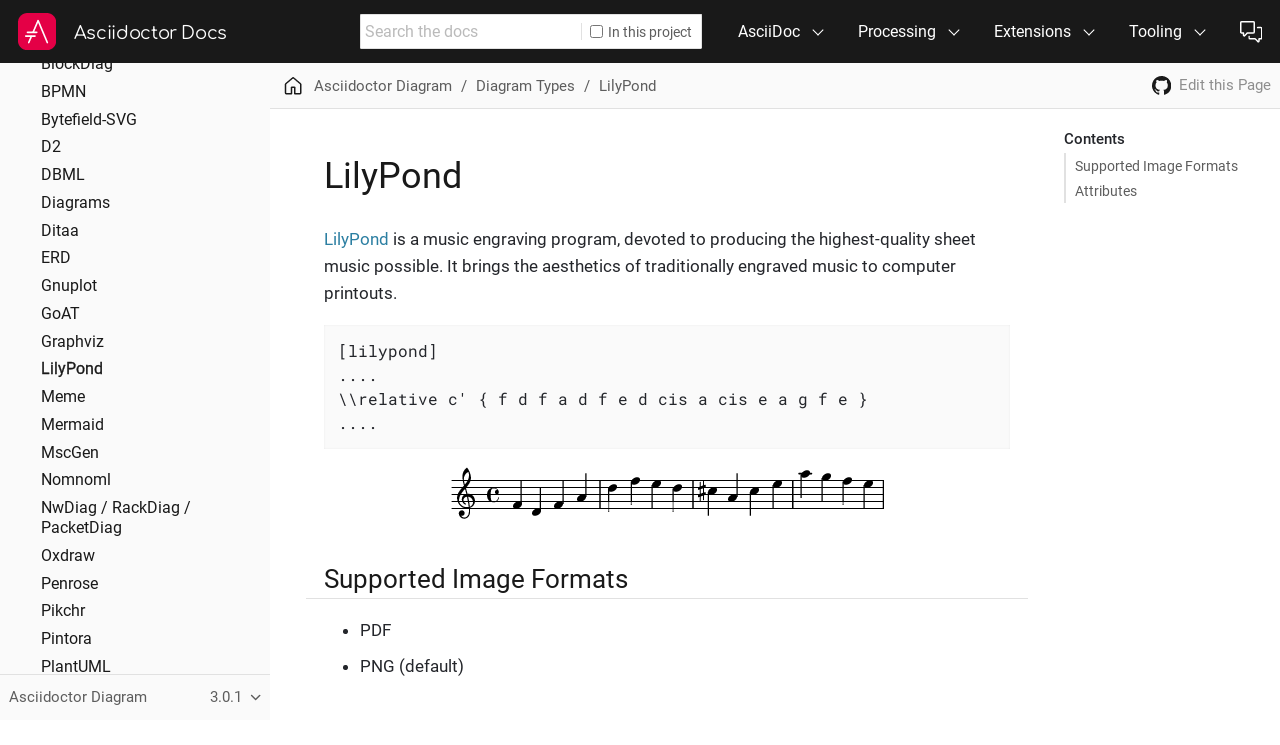

--- FILE ---
content_type: text/html; charset=UTF-8
request_url: https://docs.asciidoctor.org/diagram-extension/latest/diagram_types/lilypond/
body_size: 4442
content:
<!DOCTYPE html>
<html lang="en">
  <head>
    <meta charset="utf-8">
    <meta name="viewport" content="width=device-width,initial-scale=1">
    <title>LilyPond | Asciidoctor Docs</title>
    <link rel="stylesheet" href="../../../../_/css/site.css">
    <link rel="stylesheet" href="../../../../_/css/vendor/tabs.css">
    <meta name="generator" content="Antora 3.2.0-alpha.10">
    <link rel="canonical" href="https://docs.asciidoctor.org/diagram-extension/latest/diagram_types/lilypond/">
    <meta property="og:url" content="https://docs.asciidoctor.org/diagram-extension/latest/diagram_types/lilypond/">
    <meta property="og:description" content="A documentation page for Asciidoctor Diagram.">
    <meta property="og:site_name" content="Asciidoctor Docs">
    <meta name="twitter:card" content="summary_large_image">
    <meta property="og:title" content="Asciidoctor Diagram - LilyPond">
    <meta property="og:image" content="https://docs.asciidoctor.org/_/img/asciidoctor-og.png">
    <meta name="twitter:site" content="@asciidoctor">
    <link rel="prev" href="../graphviz/">
    <link rel="next" href="../meme/">
    <meta name="page-spec" content="diagram-extension::diagram_types/lilypond.adoc">
    <link rel="icon" href="../../../../_/img/favicon.ico" type="image/x-icon">
  </head>
  <body class="article">
<header class="header">
  <nav class="navbar">
    <div class="navbar-brand">
      <a class="navbar-item logo" title="Asciidoctor" href="https://asciidoctor.org"><img src="../../../../_/img/asciidoctor-logo.svg" alt="Asciidoctor" width="48"></a>
      <a class="navbar-item title" href="https://docs.asciidoctor.org/">Asciidoctor Docs</a>
      <button class="navbar-burger" aria-controls="topbar-nav" aria-expanded="false" aria-label="Toggle main menu">
        <span></span>
        <span></span>
        <span></span>
      </button>
    </div>
    <div id="topbar-nav" class="navbar-menu">
      <div class="navbar-end">
        <div class="navbar-item search hide-for-print">
          <div id="search" class="field has-filter">
            <input class="query" type="text" placeholder="Search the docs">
            <label class="filter checkbox">
              <input type="checkbox" data-facet-filter="component:diagram-extension"> In this project
            </label>
          </div>
        </div>
        <div class="navbar-item has-dropdown is-hoverable">
          <div class="navbar-link">AsciiDoc</div>
          <div class="navbar-dropdown">
            <a class="navbar-item" href="../../../../asciidoc/latest/">Language</a>
            <a class="navbar-item" href="../../../../asciidoc/latest/syntax-quick-reference/">Syntax Quick Reference</a>
          </div>
        </div>
        <div class="navbar-item has-dropdown is-hoverable">
          <div class="navbar-link">Processing</div>
          <div class="navbar-dropdown">
            <a class="navbar-item" href="../../../../asciidoctor/latest/">Asciidoctor <small>Ruby</small></a>
            <a class="navbar-item" href="../../../../asciidoctor.js/latest/">Asciidoctor.js <small>JavaScript</small></a>
            <a class="navbar-item" href="../../../../asciidoctorj/latest/">AsciidoctorJ <small>Java</small></a>
          </div>
        </div>
        <div class="navbar-item has-dropdown is-hoverable">
          <div class="navbar-link">Extensions</div>
          <div class="navbar-dropdown">
            <div class="navbar-item">Add-on Converters</div>
            <a class="navbar-item" href="../../../../pdf-converter/latest/">PDF <small>Ruby</small></a>
            <a class="navbar-item" href="../../../../epub3-converter/latest/">EPUB3 <small>Ruby</small></a>
            <a class="navbar-item" href="../../../../reveal.js-converter/latest/">reveal.js <small>Ruby, JavaScript</small></a>
            <hr class="navbar-divider">
            <div class="navbar-item">Source Compilers</div>
            <a class="navbar-item" href="https://github.com/asciidoctor/asciidoctor-reducer" target="_blank" rel="noopener">Reducer <small>Ruby, JavaScript</small></a>
            <hr class="navbar-divider">
            <div class="navbar-item">Extended Syntax</div>
            <a class="navbar-item" href="../../">Asciidoctor Diagram <small>Ruby</small></a>
          </div>
        </div>
        <div class="navbar-item has-dropdown is-hoverable">
          <div class="navbar-link">Tooling</div>
          <div class="navbar-dropdown is-right">
            <div class="navbar-item">Build Automation</div>
            <a class="navbar-item" href="../../../../maven-tools/latest/">Maven Tools <small>Java</small></a>
            <a class="navbar-item" href="../../../../gradle-plugin/latest/">Gradle Plugin <small>Java</small></a>
            <a class="navbar-item" href="../../../../asciidoclet/latest/">Asciidoclet <small>Java</small></a>
            <hr class="navbar-divider">
            <div class="navbar-item">Text Editors / Viewers</div>
            <a class="navbar-item" href="../../../../browser-extension/">Browser Extension</a>
            <a class="navbar-item" href="https://intellij-asciidoc-plugin.ahus1.de/docs" target="_blank" rel="noopener">IntelliJ Plugin</a>
          </div>
        </div>
        <div class="navbar-item has-dropdown is-hoverable">
          <a class="navbar-item" href="../../../../about/get-help/" data-title="Support">
            <span class="icon"><img src="../../../../_/img/octicons-24.svg#view-comment-discussion"></span>
          </a>
          <div class="navbar-dropdown is-right">
            <a class="navbar-item has-icon" href="https://chat.asciidoctor.org" target="_blank" rel="noopener">
              <span class="icon"><img src="../../../../_/img/octicons-16.svg#view-comment-discussion"></span>
              <span>Chat</span>
            </a>
            <!--
            <a class="navbar-item has-icon" href="https://discuss.asciidoctor.org" target="_blank" rel="noopener">
              <span class="icon"><img src="../../../../_/img/octicons-16.svg#view-mail"></span>
              <span>List</span>
            </a>
            -->
            <a class="navbar-item has-icon" href="https://github.com/asciidoctor" target="_blank" rel="noopener">
              <span class="icon"><img src="../../../../_/img/octicons-16.svg#view-mark-github"></span>
              <span>Source</span>
            </a>
            <a class="navbar-item has-icon" href="https://twitter.com/asciidoctor" target="_blank" rel="noopener">
              <span class="icon"><img src="../../../../_/img/octicons-16.svg#view-hash"></span>
              <span>Tweets</span>
            </a>
          </div>
        </div>
      </div>
    </div>
  </nav>
</header>
<div class="body">
<div class="nav-container">
  <aside class="nav">
    <div class="panels">
<div class="nav-panel-menu is-active is-loading" data-panel="menu">
  <nav class="nav-menu">
    <button class="nav-menu-toggle" aria-label="Toggle expand/collapse all" style="display: none"></button>
    <h3 class="title"><a href="../../">Asciidoctor Diagram</a></h3>
<ul class="nav-list">
  <li class="nav-item" data-depth="0">
<ul class="nav-list">
  <li class="nav-item" data-depth="1">
    <a class="nav-link" href="../../">Overview</a>
  </li>
  <li class="nav-item" data-depth="1">
    <a class="nav-link" href="../../blocks/">Diagram Blocks</a>
  </li>
  <li class="nav-item" data-depth="1">
    <a class="nav-link" href="../../installation/">Installation</a>
  </li>
  <li class="nav-item" data-depth="1">
    <a class="nav-link" href="../../generate/">Rendering Diagrams</a>
  </li>
  <li class="nav-item" data-depth="1">
    <a class="nav-link" href="../../output/">Output Directories</a>
  </li>
  <li class="nav-item" data-depth="1">
    <button class="nav-item-toggle"></button>
    <span class="nav-text">Diagram Types</span>
<ul class="nav-list">
  <li class="nav-item" data-depth="2">
    <a class="nav-link" href="../a2s/">ASCIIToSVG</a>
  </li>
  <li class="nav-item" data-depth="2">
    <a class="nav-link" href="../actdiag/">ActDiag</a>
  </li>
  <li class="nav-item" data-depth="2">
    <a class="nav-link" href="../barcode/">Barcode</a>
  </li>
  <li class="nav-item" data-depth="2">
    <a class="nav-link" href="../blockdiag/">BlockDiag</a>
  </li>
  <li class="nav-item" data-depth="2">
    <a class="nav-link" href="../bpmn/">BPMN</a>
  </li>
  <li class="nav-item" data-depth="2">
    <a class="nav-link" href="../bytefield/">Bytefield-SVG</a>
  </li>
  <li class="nav-item" data-depth="2">
    <a class="nav-link" href="../d2/">D2</a>
  </li>
  <li class="nav-item" data-depth="2">
    <a class="nav-link" href="../dbml/">DBML</a>
  </li>
  <li class="nav-item" data-depth="2">
    <a class="nav-link" href="../diagrams/">Diagrams</a>
  </li>
  <li class="nav-item" data-depth="2">
    <a class="nav-link" href="../ditaa/">Ditaa</a>
  </li>
  <li class="nav-item" data-depth="2">
    <a class="nav-link" href="../erd/">ERD</a>
  </li>
  <li class="nav-item" data-depth="2">
    <a class="nav-link" href="../gnuplot/">Gnuplot</a>
  </li>
  <li class="nav-item" data-depth="2">
    <a class="nav-link" href="../goat/">GoAT</a>
  </li>
  <li class="nav-item" data-depth="2">
    <a class="nav-link" href="../graphviz/">Graphviz</a>
  </li>
  <li class="nav-item is-current-url" data-depth="2">
    <a class="nav-link" href="./">LilyPond</a>
  </li>
  <li class="nav-item" data-depth="2">
    <a class="nav-link" href="../meme/">Meme</a>
  </li>
  <li class="nav-item" data-depth="2">
    <a class="nav-link" href="../mermaid/">Mermaid</a>
  </li>
  <li class="nav-item" data-depth="2">
    <a class="nav-link" href="../msc/">MscGen</a>
  </li>
  <li class="nav-item" data-depth="2">
    <a class="nav-link" href="../nomnoml/">Nomnoml</a>
  </li>
  <li class="nav-item" data-depth="2">
    <a class="nav-link" href="../nwdiag/">NwDiag / RackDiag / PacketDiag</a>
  </li>
  <li class="nav-item" data-depth="2">
    <a class="nav-link" href="../oxdraw/">Oxdraw</a>
  </li>
  <li class="nav-item" data-depth="2">
    <a class="nav-link" href="../penrose/">Penrose</a>
  </li>
  <li class="nav-item" data-depth="2">
    <a class="nav-link" href="../pikchr/">Pikchr</a>
  </li>
  <li class="nav-item" data-depth="2">
    <a class="nav-link" href="../pintora/">Pintora</a>
  </li>
  <li class="nav-item" data-depth="2">
    <a class="nav-link" href="../plantuml/">PlantUML</a>
  </li>
  <li class="nav-item" data-depth="2">
    <a class="nav-link" href="../seqdiag/">SeqDiag</a>
  </li>
  <li class="nav-item" data-depth="2">
    <a class="nav-link" href="../shaape/">Shaape</a>
  </li>
  <li class="nav-item" data-depth="2">
    <a class="nav-link" href="../smcat/">State Machine Cat</a>
  </li>
  <li class="nav-item" data-depth="2">
    <a class="nav-link" href="../structurizr/">Structurizr</a>
  </li>
  <li class="nav-item" data-depth="2">
    <a class="nav-link" href="../svgbob/">SvgBob</a>
  </li>
  <li class="nav-item" data-depth="2">
    <a class="nav-link" href="../symbolator/">Symbolator</a>
  </li>
  <li class="nav-item" data-depth="2">
    <a class="nav-link" href="../syntrax/">Syntrax / JSyntrax</a>
  </li>
  <li class="nav-item" data-depth="2">
    <a class="nav-link" href="../tikz/">TikZ</a>
  </li>
  <li class="nav-item" data-depth="2">
    <a class="nav-link" href="../umlet/">UMLet</a>
  </li>
  <li class="nav-item" data-depth="2">
    <a class="nav-link" href="../vega/">Vega / Vega-Lite</a>
  </li>
  <li class="nav-item" data-depth="2">
    <a class="nav-link" href="../wavedrom/">WaveDrom</a>
  </li>
</ul>
  </li>
  <li class="nav-item" data-depth="1">
    <button class="nav-item-toggle"></button>
    <span class="nav-text">Advanced Topics</span>
<ul class="nav-list">
  <li class="nav-item" data-depth="2">
    <a class="nav-link" href="../../enabling/">Enabling Extensions</a>
  </li>
</ul>
  </li>
</ul>
  </li>
</ul>
  </nav>
  <script>
;(function () {
  var panel = document.querySelector('.nav-panel-menu')
  var page
  var hash = window.location.hash
  if (hash) {
    if (~hash.indexOf('%')) hash = decodeURIComponent(hash)
    if (~hash.indexOf('"')) hash = hash.replace(/(?=")/g, '\\')
    var link = panel.querySelector('.nav-link[href="' + hash + '"]')
    if (link) page = link.parentNode
    else if ((page = panel.querySelector('.is-current-url'))) page.classList.add('is-provisional')
  } else {
    page = panel.querySelector('.is-current-url')
  }
  if (page) {
    var ancestor = page
    while ((ancestor = ancestor.parentNode) && ancestor !== panel) {
      if (ancestor.className === 'nav-item') ancestor.classList.add('is-current-path', 'is-active')
    }
    page.classList.add('is-current-page', 'is-active')
    if (panel.scrollHeight > panel.clientHeight) {
      var panelRect = panel.getBoundingClientRect()
      var linkRect = page.querySelector('.nav-link').getBoundingClientRect()
      panel.scrollTop += Math.round(linkRect.top - panelRect.top - (panelRect.height - linkRect.height) * 0.5)
    }
  } else {
    panel.scrollTop = 0
  }
  panel.classList.remove('is-loading')
})()
  </script>
</div>
<div class="nav-panel-explore" data-panel="explore">
  <div class="context">
    <span class="title">Asciidoctor Diagram</span>
    <span class="version">3.0.1</span>
  </div>
  <ul class="components">
    <li class="component">
      <a class="title" href="../../../../asciidoc/latest/">AsciiDoc</a>
    </li>
    <li class="component">
      <a class="title" href="../../../../asciidoctor/latest/">Asciidoctor</a>
      <ul class="versions">
        <li class="version is-latest">
          <a href="../../../../asciidoctor/latest/">2.0</a>
        </li>
      </ul>
    </li>
    <li class="component">
      <a class="title" href="../../../../asciidoctor.js/latest/">Asciidoctor.js</a>
      <ul class="versions">
        <li class="version is-latest">
          <a href="../../../../asciidoctor.js/latest/">3.0</a>
        </li>
        <li class="version">
          <a href="../../../../asciidoctor.js/2.2/">2.2</a>
        </li>
      </ul>
    </li>
    <li class="component">
      <a class="title" href="../../../../asciidoctorj/latest/">AsciidoctorJ</a>
      <ul class="versions">
        <li class="version is-latest">
          <a href="../../../../asciidoctorj/latest/">3.0</a>
        </li>
        <li class="version">
          <a href="../../../../asciidoctorj/2.5/">2.5</a>
        </li>
      </ul>
    </li>
    <li class="component">
      <a class="title" href="../../../../pdf-converter/latest/">Asciidoctor PDF</a>
      <ul class="versions">
        <li class="version is-latest">
          <a href="../../../../pdf-converter/latest/">2.3</a>
        </li>
        <li class="version">
          <a href="../../../../pdf-converter/2.2/">2.2</a>
        </li>
        <li class="version">
          <a href="../../../../pdf-converter/2.1/">2.1</a>
        </li>
        <li class="version">
          <a href="../../../../pdf-converter/2.0/">2.0</a>
        </li>
      </ul>
    </li>
    <li class="component">
      <a class="title" href="../../../../epub3-converter/latest/">Asciidoctor EPUB3</a>
      <ul class="versions">
        <li class="version is-latest">
          <a href="../../../../epub3-converter/latest/">2.3</a>
        </li>
      </ul>
    </li>
    <li class="component">
      <a class="title" href="../../../../reveal.js-converter/latest/">Asciidoctor reveal.js</a>
      <ul class="versions">
        <li class="version is-latest">
          <a href="../../../../reveal.js-converter/latest/">5.0</a>
        </li>
        <li class="version">
          <a href="../../../../reveal.js-converter/4.1/">4.1</a>
        </li>
      </ul>
    </li>
    <li class="component">
      <a class="title" href="../../../../maven-tools/latest/">Maven Tools</a>
      <ul class="versions">
        <li class="version is-latest">
          <a href="../../../../maven-tools/latest/">3.2</a>
        </li>
      </ul>
    </li>
    <li class="component">
      <a class="title" href="../../../../gradle-plugin/latest/">Gradle Plugin Suite</a>
      <ul class="versions">
        <li class="version">
          <a href="../../../../gradle-plugin/5.0/">5.0</a>
        </li>
        <li class="version is-latest">
          <a href="../../../../gradle-plugin/latest/">4.0</a>
        </li>
      </ul>
    </li>
    <li class="component">
      <a class="title" href="../../../../asciidoclet/latest/">Asciidoclet</a>
      <ul class="versions">
        <li class="version is-latest">
          <a href="../../../../asciidoclet/latest/">2.0</a>
        </li>
        <li class="version">
          <a href="../../../../asciidoclet/1.5.6/">1.5.6</a>
        </li>
      </ul>
    </li>
    <li class="component is-current">
      <a class="title" href="../../">Asciidoctor Diagram</a>
      <ul class="versions">
        <li class="version is-current is-latest">
          <a href="../../">3.0.1</a>
        </li>
      </ul>
    </li>
    <li class="component">
      <a class="title" href="../../../../browser-extension/">Browser Extension</a>
    </li>
    <li class="component">
      <a class="title" href="../../../../about/">Community</a>
    </li>
  </ul>
</div>
    </div>
  </aside>
</div>
<main class="article">
<div class="toolbar" role="navigation">
<button class="nav-toggle"></button>
  <a href="../../../../" class="home-link" title="Home"></a>
<nav class="breadcrumbs" aria-label="breadcrumbs">
  <ul>
    <li><a href="../../">Asciidoctor Diagram</a></li>
    <li>Diagram Types</li>
    <li><a href="./">LilyPond</a></li>
  </ul>
</nav>
<a class="project-link" href="https://github.com/asciidoctor/asciidoctor-diagram" title="Project home"><span class="icon"><img src="../../../../_/img/octicons-16.svg#view-mark-github"></span></a>
<div class="edit-this-page"><a href="https://github.com/asciidoctor/asciidoctor-diagram/edit/release/docs/modules/ROOT/pages/diagram_types/lilypond.adoc">Edit this Page</a></div>
</div>
  <div class="content">
<aside class="toc sidebar" data-title="Contents" data-levels="2">
  <div class="toc-menu"></div>
</aside>
<article class="doc diagram-extension">
<h1 class="page">LilyPond</h1>
<div id="preamble">
<div class="sectionbody">
<div class="paragraph">
<p><a href="https://lilypond.org">LilyPond</a> is a music engraving program, devoted to producing the highest-quality sheet music possible. It brings the aesthetics of traditionally engraved music to computer printouts.</p>
</div>
<div class="listingblock">
<div class="content">
<pre>[lilypond]
....
\\relative c' { f d f a d f e d cis a cis e a g f e }
....</pre>
</div>
</div>
<div class="imageblock">
<div class="content">
<img src="../../_images/lilypond.png" alt="lilypond">
</div>
</div>
</div>
</div>
<div class="sect1">
<h2 id="supported-image-formats"><a class="anchor" href="#supported-image-formats"></a>Supported Image Formats</h2>
<div class="sectionbody">
<div class="ulist">
<ul>
<li>
<p>PDF</p>
</li>
<li>
<p>PNG (default)</p>
</li>
</ul>
</div>
</div>
</div>
<div class="sect1">
<h2 id="attributes"><a class="anchor" href="#attributes"></a>Attributes</h2>
<div class="sectionbody">
<table class="tableblock frame-none grid-rows stretch">
<colgroup>
<col style="width: 33.3333%;">
<col style="width: 33.3333%;">
<col style="width: 33.3334%;">
</colgroup>
<thead>
<tr>
<th class="tableblock halign-right valign-top">Name</th>
<th class="tableblock halign-left valign-top">Default value</th>
<th class="tableblock halign-left valign-top">Description</th>
</tr>
</thead>
<tbody>
<tr>
<td class="tableblock halign-right valign-top"><p class="tableblock">lilypond</p></td>
<td class="tableblock halign-left valign-top"><p class="tableblock">lilypond</p></td>
<td class="tableblock halign-left valign-top"><p class="tableblock">The path to the <code>lilypond</code> executable</p></td>
</tr>
<tr>
<td class="tableblock halign-right valign-top"><p class="tableblock">resolution</p></td>
<td class="tableblock halign-left valign-top"><p class="tableblock">unspecified</p></td>
<td class="tableblock halign-left valign-top"><p class="tableblock">The DPI at which to render</p></td>
</tr>
</tbody>
</table>
</div>
</div>
<nav class="pagination">
  <span class="prev"><a href="../graphviz/">Graphviz</a></span>
  <span class="next"><a href="../meme/">Meme</a></span>
</nav>
</article>
  </div>
</main>
</div>
<footer class="footer">
  <div class="footer-main">
    <figure class="footer-brand">
      <a class="logo" href="https://asciidoctor.org" target="_blank" rel="noopener"><img src="../../../../_/img/asciidoctor-logo.svg" alt="Asciidoctor" width="48"></a>
      <figcaption class="footer-brand-name"><a href="https://asciidoctor.org" target="_blank" rel="noopener">Asciidoctor</a></figcaption>
    </figure>
    <ul class="footer-brand-links">
      <!--
      <li><a href="https://asciidoctor.org" target="_blank" rel="noopener">Home</a></li>
      -->
      <li><a href="https://docs.asciidoctor.org">Docs</a></li>
      <li><a href="https://chat.asciidoctor.org" target="_blank" rel="noopener">Chat</a></li>
      <li><a href="https://github.com/asciidoctor" target="_blank" rel="noopener">Source</a></li>
      <li><a href="https://discuss.asciidoctor.org" target="_blank" rel="noopener">List (archive)</a></li>
    </ul>
    <p class="footer-brand-follow">
      <a href="https://twitter.com/asciidoctor" title="Follow us on Twitter" target="_blank" rel="noopener"><img src="../../../../_/img/twitter-logo.svg" alt="Twitter logo" class="logo" width="28"><span class="handle">@asciidoctor</span></a>
    </p>
  </div>
  <div class="footer-legal">
    <p>Copyright © 2026 Dan Allen, Sarah White, and individual Asciidoctor contributors. Except where noted, the content is licensed under a Creative Commons Attribution 4.0 International (CC BY 4.0) license.</p>
    <p>The <a href="https://github.com/asciidoctor/asciidoctor-docs-ui" target="_blank" rel="noopener">UI for this site</a> is derived from the Antora default UI and is licensed under the MPL-2.0 license. Several icons are imported from <a href="https://primer.style/octicons/" target="_blank" rel="noopener">Octicons</a> and are licensed under the MIT license.</p>
    <p>AsciiDoc® and AsciiDoc Language™ are trademarks of the Eclipse Foundation, Inc.</p>
  </div>
  <div class="footer-thanks">
    <p>Thanks to our <a href="https://asciidoctor.org/supporters/" target="_blank" rel="noopener">backers</a> and <a href="https://asciidoctor.org/contributors/" target="_blank" rel="noopener">contributors</a> for helping to make this project possible. Additional thanks to:</p>
    <p class="badges">
      <a href="https://opendevise.com" title="Development support by OpenDevise" target="_blank" rel="noopener"><img src="https://secure.gravatar.com/avatar/823717a797dbd78ceff7b26aa397f383.png?size=80" alt="OpenDevise Logo" width="30"></a>
      <a href="https://zulip.com" title="Chat powered by Zulip" target="_blank" rel="noopener"><img src="../../../../_/img/zulip-logo.svg" alt="Zulip logo" width="30"></a>
      <a href="https://algolia.com/docsearch" title="Search by Algolia DocSearch" target="_blank" rel="noopener"><img src="../../../../_/img/algolia-logo.svg" alt="Algolia logo" width="30"></a>
      <a href="https://netlify.com" title="Deploys by Netlify" target="_blank" rel="noopener"><img src="../../../../_/img/netlify-logo.svg" alt="Deploys by Netlify" width="67"></a>
    </p>
    <p>Authored in <a href="https://asciidoc.org" target="_blank" rel="noopener">AsciiDoc</a>.<br>Produced by <a href="https://antora.org" target="_blank" rel="noopener">Antora</a> and <a href="https://asciidoctor.org" target="_blank" rel="noopener">Asciidoctor</a>.</p>
  </div>
</footer>
<script id="site-script" src="../../../../_/js/site.js" data-ui-root-path="../../../../_"></script>
<script async src="../../../../_/js/vendor/tabs.js"></script>
<script async src="../../../../_/js/vendor/highlight.js"></script>
<script async id="search-script" src="../../../../_/js/vendor/docsearch.js" data-app-id="V1SEVEBOXX" data-api-key="02ab3d2d0cab4dec119447e14abdd3bc" data-index-name="asciidoctor-docs" data-stylesheet="../../../../_/css/vendor/docsearch.css"></script>
  </body>
</html>


--- FILE ---
content_type: image/svg+xml
request_url: https://docs.asciidoctor.org/_/img/octicons-24.svg
body_size: 894
content:
<svg xmlns="http://www.w3.org/2000/svg" viewBox="0 0 24 168"><desc>Octicons v11.2.0 by GitHub - https://primer.style/octicons/ - License: MIT</desc><symbol id="icon-arrow-left" viewBox="0 0 24 24"><path d="M10.78 19.03a.75.75 0 01-1.06 0l-6.25-6.25a.75.75 0 010-1.06l6.25-6.25a.75.75 0 111.06 1.06L5.81 11.5h14.44a.75.75 0 010 1.5H5.81l4.97 4.97a.75.75 0 010 1.06z" fill-rule="evenodd"/></symbol><symbol id="icon-comment-discussion" viewBox="0 0 24 24"><path d="M1.75 1A1.75 1.75 0 000 2.75v9.5C0 13.216.784 14 1.75 14H3v1.543a1.457 1.457 0 002.487 1.03L8.061 14h6.189A1.75 1.75 0 0016 12.25v-9.5A1.75 1.75 0 0014.25 1H1.75zM1.5 2.75a.25.25 0 01.25-.25h12.5a.25.25 0 01.25.25v9.5a.25.25 0 01-.25.25h-6.5a.75.75 0 00-.53.22L4.5 15.44v-2.19a.75.75 0 00-.75-.75h-2a.25.25 0 01-.25-.25v-9.5z" fill-rule="evenodd"/><path d="M22.5 8.75a.25.25 0 00-.25-.25h-3.5a.75.75 0 010-1.5h3.5c.966 0 1.75.784 1.75 1.75v9.5A1.75 1.75 0 0122.25 20H21v1.543a1.457 1.457 0 01-2.487 1.03L15.939 20H10.75A1.75 1.75 0 019 18.25v-1.465a.75.75 0 011.5 0v1.465c0 .138.112.25.25.25h5.5a.75.75 0 01.53.22l2.72 2.72v-2.19a.75.75 0 01.75-.75h2a.25.25 0 00.25-.25v-9.5z"/></symbol><symbol id="icon-file-directory" viewBox="0 0 24 24"><path d="M3.75 4.5a.25.25 0 00-.25.25v14.5c0 .138.112.25.25.25h16.5a.25.25 0 00.25-.25V7.687a.25.25 0 00-.25-.25h-8.471a1.75 1.75 0 01-1.447-.765L8.928 4.61a.25.25 0 00-.208-.11H3.75zM2 4.75C2 3.784 2.784 3 3.75 3h4.971c.58 0 1.12.286 1.447.765l1.404 2.063a.25.25 0 00.207.11h8.471c.966 0 1.75.783 1.75 1.75V19.25A1.75 1.75 0 0120.25 21H3.75A1.75 1.75 0 012 19.25V4.75z" fill-rule="evenodd"/></symbol><symbol id="icon-fold" viewBox="0 0 24 24"><path d="M12 15a.75.75 0 01.53.22l3.25 3.25a.75.75 0 11-1.06 1.06L12 16.81l-2.72 2.72a.75.75 0 01-1.06-1.06l3.25-3.25A.75.75 0 0112 15z" fill-rule="evenodd"/><path d="M12 15.75a.75.75 0 01.75.75v5.75a.75.75 0 01-1.5 0V16.5a.75.75 0 01.75-.75zm.53-6.97a.75.75 0 01-1.06 0L8.22 5.53a.75.75 0 011.06-1.06L12 7.19l2.72-2.72a.75.75 0 111.06 1.06l-3.25 3.25z" fill-rule="evenodd"/><path d="M12 8.5a.75.75 0 01-.75-.75v-6a.75.75 0 011.5 0v6a.75.75 0 01-.75.75zM10.75 12a.75.75 0 01.75-.75h1a.75.75 0 010 1.5h-1a.75.75 0 01-.75-.75zm-8 0a.75.75 0 01.75-.75h1a.75.75 0 010 1.5h-1a.75.75 0 01-.75-.75zm12 0a.75.75 0 01.75-.75h1a.75.75 0 010 1.5h-1a.75.75 0 01-.75-.75zm-8 0a.75.75 0 01.75-.75h1a.75.75 0 010 1.5h-1a.75.75 0 01-.75-.75zm12 0a.75.75 0 01.75-.75h1a.75.75 0 010 1.5h-1a.75.75 0 01-.75-.75z" fill-rule="evenodd"/></symbol><symbol id="icon-home" viewBox="0 0 24 24"><path d="M11.03 2.59a1.5 1.5 0 011.94 0l7.5 6.363a1.5 1.5 0 01.53 1.144V19.5a1.5 1.5 0 01-1.5 1.5h-5.75a.75.75 0 01-.75-.75V14h-2v6.25a.75.75 0 01-.75.75H4.5A1.5 1.5 0 013 19.5v-9.403c0-.44.194-.859.53-1.144l7.5-6.363zM12 3.734l-7.5 6.363V19.5h5v-6.25a.75.75 0 01.75-.75h3.5a.75.75 0 01.75.75v6.25h5v-9.403L12 3.734z" fill-rule="evenodd"/></symbol><symbol id="icon-home-fill" viewBox="0 0 24 24"><path d="M12.97 2.59a1.5 1.5 0 00-1.94 0l-7.5 6.363A1.5 1.5 0 003 10.097V19.5A1.5 1.5 0 004.5 21h4.75a.75.75 0 00.75-.75V14h4v6.25c0 .414.336.75.75.75h4.75a1.5 1.5 0 001.5-1.5v-9.403a1.5 1.5 0 00-.53-1.144l-7.5-6.363z" fill-rule="evenodd"/></symbol><symbol id="icon-unfold" viewBox="0 0 24 24"><path d="M12 23a.75.75 0 01-.53-.22l-3.25-3.25a.75.75 0 111.06-1.06L12 21.19l2.72-2.72a.75.75 0 111.06 1.06l-3.25 3.25A.75.75 0 0112 23z" fill-rule="evenodd"/><path d="M12 22.25a.75.75 0 01-.75-.75v-5.75a.75.75 0 011.5 0v5.75a.75.75 0 01-.75.75zM10.75 12a.75.75 0 01.75-.75h1a.75.75 0 110 1.5h-1a.75.75 0 01-.75-.75zm-8 0a.75.75 0 01.75-.75h1a.75.75 0 010 1.5h-1a.75.75 0 01-.75-.75zm12 0a.75.75 0 01.75-.75h1a.75.75 0 010 1.5h-1a.75.75 0 01-.75-.75zm-8 0a.75.75 0 01.75-.75h1a.75.75 0 010 1.5h-1a.75.75 0 01-.75-.75zm12 0a.75.75 0 01.75-.75h1a.75.75 0 010 1.5h-1a.75.75 0 01-.75-.75zM11.47 1.22a.75.75 0 011.06 0l3.25 3.25a.75.75 0 01-1.06 1.06L12 2.81 9.28 5.53a.75.75 0 01-1.06-1.06l3.25-3.25z" fill-rule="evenodd"/><path d="M12 1.5a.75.75 0 01.75.75v6a.75.75 0 01-1.5 0v-6A.75.75 0 0112 1.5z" fill-rule="evenodd"/></symbol><use href="#icon-arrow-left" width="24" height="24"/><view id="view-arrow-left" viewBox="0 0 24 24"/><use href="#icon-comment-discussion" width="24" height="24" y="24"/><view id="view-comment-discussion" viewBox="0 24 24 24"/><use href="#icon-file-directory" width="24" height="24" y="48"/><view id="view-file-directory" viewBox="0 48 24 24"/><use href="#icon-fold" width="24" height="24" y="72"/><view id="view-fold" viewBox="0 72 24 24"/><use href="#icon-home" width="24" height="24" y="96"/><view id="view-home" viewBox="0 96 24 24"/><use href="#icon-home-fill" width="24" height="24" y="120"/><view id="view-home-fill" viewBox="0 120 24 24"/><use href="#icon-unfold" width="24" height="24" y="144"/><view id="view-unfold" viewBox="0 144 24 24"/></svg>

--- FILE ---
content_type: image/svg+xml
request_url: https://docs.asciidoctor.org/_/img/netlify-logo.svg
body_size: 3032
content:
<svg xmlns="http://www.w3.org/2000/svg" viewBox="0 0 114 51"><desc>Deploys by Netlify badge (dark) - https://netlify.com - License: All rights reserved</desc><g fill="none" fill-rule="evenodd"><rect fill="#313D3E" width="114" height="51" rx="4"/><path d="M31.616 20.024c.171.086.314.2.427.33.015.014.015.014.029.014h.014l3.276-1.416c.015-.014.029-.029.029-.043 0-.014 0-.028-.014-.043l-3.063-3.074c-.014-.014-.028-.014-.028-.014h-.015c-.014 0-.028.014-.028.043l-.67 4.16c.015.015.029.043.043.043zm-6.794-2.788c.157.243.256.53.285.815 0 .015.014.029.028.043l4.872 2.102h.014c.014 0 .028 0 .028-.014.143-.115.314-.2.499-.258.014 0 .028-.014.028-.043l.798-5.018c0-.014 0-.029-.014-.043l-3.048-3.074c-.015-.014-.015-.014-.029-.014a.03.03 0 00-.028.028l-3.433 5.405c-.014.028-.014.057 0 .071zm16.637 7.735L36.23 19.71c-.014-.014-.028-.014-.028-.014h-.015l-3.546 1.53c-.015.014-.029.028-.029.042 0 .015.014.043.029.043l8.745 3.76h.015c.014 0 .028 0 .028-.014l.029-.028c.028 0 .028-.043 0-.058zm-.87.858L32.2 22.226h-.014c-.014 0-.029 0-.043.015-.228.314-.57.514-.968.571-.015 0-.043.015-.043.043l-.897 5.59c0 .015 0 .03.014.044.313.243.498.6.541 1 0 .03.014.043.043.043l5.07 1.073h.015c.014 0 .028 0 .028-.015l4.644-4.675c.014-.014.014-.029.014-.043 0-.014 0-.028-.014-.043zm-11.11-4.775l-4.586-1.973h-.014c-.014 0-.029.014-.043.028a1.67 1.67 0 01-1.41.772c-.085 0-.17-.014-.27-.028h-.015c-.014 0-.028.014-.043.028l-3.774 5.934a.044.044 0 000 .057c.014.014.028.014.043.014h.014l10.07-4.36c.014-.015.029-.029.029-.043v-.129c0-.086.014-.171.028-.243 0-.029-.014-.043-.028-.057zm5.527 10.38l-4.458-.93h-.014c-.015 0-.029.015-.043.015a1.544 1.544 0 01-.641.486c-.014 0-.029.029-.029.043l-1.068 6.663c0 .028.014.043.029.057h.028c.014 0 .029 0 .029-.014l6.181-6.22c.015-.014.015-.029.015-.043 0-.043-.015-.057-.029-.057zm-6.224-.458a1.47 1.47 0 01-.855-1c0-.015-.014-.029-.043-.043l-8.261-1.73h-.014c-.015 0-.029.014-.043.028-.043.072-.071.129-.114.186a.044.044 0 000 .057l7.52 11.038c.015.014.015.014.03.014.013 0 .028 0 .028-.014l.455-.457c0-.015.015-.015.015-.029l1.282-8.007c.028 0 .028-.028 0-.043zm-8.988-3.788c0 .028.014.042.043.042l8.19 1.716h.014c.014 0 .028-.014.043-.028a1.43 1.43 0 011.153-.744c.029 0 .043-.014.043-.043l.883-5.504c0-.015 0-.043-.028-.043a1.554 1.554 0 01-.185-.158c-.015-.014-.029-.014-.029-.014h-.014l-10.127 4.39c-.029.014-.029.028-.029.057.014.114.043.214.043.329zm-3.433 1.386a2.116 2.116 0 01-.128-.185c-.014-.015-.029-.029-.043-.029h-.014l-3.533 1.53a.03.03 0 00-.028.028c0 .015 0 .029.014.043l1.724 1.73c.014.015.028.015.028.015.014 0 .029-.015.043-.029l1.951-3.074s0-.014-.014-.029zm2.336.558c-.014-.014-.028-.029-.043-.029h-.014a1.89 1.89 0 01-.783.172 1.93 1.93 0 01-.627-.1h-.014c-.015 0-.029.014-.043.029l-2.051 3.23-.014.015a.044.044 0 000 .057l9.429 9.48c.014.014.029.014.029.014.014 0 .028 0 .028-.014l1.652-1.673a.044.044 0 000-.057l-7.549-11.124zM17.372 25.4c.015.015.029.029.043.029h.014c.143-.029.3-.057.442-.057.157 0 .328.028.484.071h.014c.015 0 .029-.014.043-.028l3.818-6.005a.044.044 0 000-.058 1.695 1.695 0 01-.428-1.558c0-.029-.014-.043-.028-.057-.485-.215-4.772-2.045-4.772-2.06h-.014c-.014 0-.029 0-.029.015l-3.632 3.66a.044.044 0 000 .058l4.045 5.99zm.413-10.466s4.33 1.86 4.516 1.945h.014c.014 0 .014 0 .028-.014a1.718 1.718 0 011.624-.3h.015c.014 0 .028-.015.042-.03l3.518-5.532a.044.044 0 000-.058l-2.92-2.93C24.608 8 24.608 8 24.594 8s-.028 0-.028.014l-6.78 6.835c-.015.014-.015.028-.015.043-.014.028 0 .028.014.042zm-1.68 11.51c.014 0 .028-.014.042-.029.086-.171.214-.328.342-.471a.044.044 0 000-.058c-.042-.057-3.903-5.719-3.903-5.733-.014-.014-.014-.014-.042-.029-.014 0-.029 0-.029.015l-4.5 4.518C8 24.67 8 24.685 8 24.7c0 .014.014.028.043.028l8.062 1.716c-.015 0-.015 0 0 0zm-.37.987c0-.029-.015-.043-.043-.043l-6.994-1.473h-.014c-.015 0-.029.014-.043.029-.014.014 0 .043.014.057l3.12 3.145c.014.015.028.015.028.015h.014l3.875-1.673c.028-.029.042-.043.042-.057zm59.767-4.666h2.275v14.547h-2.275V22.765zm-23.28 4.104c-1.223 0-2.204.461-2.958 1.369l-.07-1.187H47.06v10.247h2.275v-7.287c.455-.838 1.138-1.257 2.048-1.257.626 0 1.081.154 1.365.475.285.307.413.796.413 1.438v6.631h2.275v-6.77c-.028-2.43-1.095-3.659-3.214-3.659zm9.827 0c-.868 0-1.65.224-2.36.67-.712.447-1.252 1.076-1.65 1.885-.384.81-.583 1.717-.583 2.737v.279c0 1.521.455 2.75 1.35 3.671.896.922 2.063 1.383 3.513 1.383.84 0 1.607-.168 2.29-.503a3.979 3.979 0 001.62-1.424l-1.222-1.187c-.654.852-1.508 1.285-2.546 1.285-.74 0-1.365-.252-1.848-.74-.498-.489-.768-1.159-.84-2.01H66.4v-.922c0-1.633-.383-2.89-1.123-3.783-.782-.894-1.849-1.34-3.228-1.34zm2.076 4.356h-4.337c.1-.796.355-1.41.74-1.843.383-.446.895-.656 1.52-.656.627 0 1.124.196 1.48.587.355.39.554.977.611 1.745v.167h-.014zm7.395 4.105c-.156-.168-.228-.461-.228-.852v-5.724h1.792v-1.703h-1.792v-2.485h-2.275v2.485h-1.664v1.703h1.664v5.808c0 1.954.882 2.932 2.631 2.932.484 0 .981-.07 1.507-.224v-1.787c-.27.07-.54.098-.796.098-.412.014-.683-.07-.839-.251zm9.784-8.265h2.275v10.247h-2.275V27.065zm15.188 6.952l-2.147-6.952h-2.46l3.569 10.191-.327.88c-.17.502-.398.851-.697 1.06-.284.21-.725.322-1.294.322l-.427-.028v1.787a4.11 4.11 0 001.095.167c1.48 0 2.532-.865 3.157-2.582L101 27.065h-2.432l-2.076 6.952zm-8.447-10.526c-.626.614-.939 1.494-.939 2.639v.935h-1.55v1.703h1.55v8.544h2.275v-8.544h2.063v-1.703H89.38v-.908c0-1.13.54-1.689 1.636-1.689.327 0 .626.028.867.07l.057-1.801a5.293 5.293 0 00-1.28-.167c-1.109-.014-1.99.307-2.616.92zm-4.466-.935v2.01h-2.275v-2.01h2.275z" fill="#FFF"/><path d="M47 18.709V13.08h1.933c.688 0 1.254.22 1.7.66.446.439.669 1.002.669 1.69v.932c0 .69-.223 1.254-.669 1.69-.446.437-1.012.656-1.7.656H47zm1.129-4.758v3.892h.746c.404 0 .721-.137.95-.41.23-.273.344-.63.344-1.07v-.94c0-.435-.114-.79-.344-1.062-.229-.274-.546-.41-.95-.41h-.746zm8.507 2.284h-2.33v1.608h2.724v.866h-3.853V13.08h3.845v.87h-2.717v1.414h2.33v.87zm3.204.433v2.04h-1.129v-5.627h2.242c.647 0 1.156.165 1.527.495.371.33.557.764.557 1.302 0 .539-.186.972-.557 1.3-.371.326-.88.49-1.527.49H59.84zm0-.87h1.113c.315 0 .553-.085.715-.257a.914.914 0 00.244-.655c0-.27-.08-.494-.242-.67-.16-.177-.4-.265-.717-.265H59.84v1.847zm6.146 2.045h2.504v.866h-3.633V13.08h1.129v4.762zm8.441-1.442c0 .69-.218 1.262-.655 1.713-.437.45-1.004.676-1.703.676-.693 0-1.256-.225-1.689-.676-.433-.451-.649-1.022-.649-1.713V15.39c0-.688.216-1.258.647-1.71.432-.453.994-.679 1.688-.679.698 0 1.266.226 1.704.678.438.453.657 1.023.657 1.71v1.013zm-1.128-1.02c0-.438-.11-.798-.329-1.078-.22-.281-.52-.422-.904-.422s-.682.14-.893.42c-.212.28-.317.64-.317 1.08v1.02c0 .446.107.81.32 1.09.214.281.512.422.893.422.387 0 .688-.14.905-.422.216-.28.325-.644.325-1.09v-1.02zm4.765.294h.023l1.23-2.594h1.236l-1.932 3.649v1.979h-1.125v-2.037l-1.898-3.59h1.237l1.23 2.593zm6.988 1.565a.653.653 0 00-.23-.522c-.153-.131-.421-.255-.805-.37-.67-.194-1.177-.423-1.52-.689-.342-.265-.513-.629-.513-1.09 0-.461.196-.838.589-1.13.393-.293.895-.439 1.505-.439.619 0 1.123.164 1.512.493.389.328.577.734.564 1.215l-.008.024h-1.094a.824.824 0 00-.26-.632c-.174-.161-.419-.242-.733-.242-.301 0-.535.067-.7.201a.633.633 0 00-.247.514c0 .19.088.347.265.47.176.122.481.252.914.388.621.173 1.091.4 1.41.684.32.284.48.656.48 1.117 0 .482-.19.862-.57 1.14-.38.279-.882.418-1.506.418-.613 0-1.147-.158-1.604-.473-.456-.316-.677-.759-.664-1.328l.007-.023h1.098c0 .335.102.58.307.736.205.156.49.234.856.234.307 0 .542-.063.704-.19a.609.609 0 00.243-.506zm5.933 1.469V13.08h1.902c.662 0 1.179.129 1.55.387.371.257.557.643.557 1.155 0 .26-.07.493-.207.698a1.249 1.249 0 01-.601.462c.337.072.59.227.76.464.168.237.252.511.252.823 0 .539-.177.946-.533 1.223-.356.277-.86.416-1.511.416h-2.169zm1.13-2.49v1.624h1.039c.299 0 .527-.065.684-.195.157-.13.236-.323.236-.578 0-.276-.067-.486-.201-.632-.134-.146-.346-.218-.634-.218h-1.125zm0-.78h.81c.302 0 .534-.062.696-.186.163-.123.244-.304.244-.54 0-.261-.082-.453-.245-.577-.164-.123-.408-.185-.733-.185h-.773v1.488zm6.396.236h.023l1.23-2.594H101l-1.933 3.649v1.979h-1.124v-2.037l-1.898-3.59h1.237l1.229 2.593z" fill="#BCBCBC"/></g></svg>

--- FILE ---
content_type: application/javascript; charset=UTF-8
request_url: https://docs.asciidoctor.org/_/js/site.js
body_size: 3105
content:
!function(){"use strict";var a=/^sect[0-5](?=$| )/,t=document.querySelector(".nav-container");if(t){var n,e,i,o=document.querySelector(".toolbar .nav-toggle"),r=(o.addEventListener("click",function(e){if(o.classList.contains("is-active"))return v(e);g(e);e=document.documentElement;/mobi/i.test(window.navigator.userAgent)&&(Math.round(parseFloat(window.getComputedStyle(e).minHeight))!==window.innerHeight?e.style.setProperty("--vh",window.innerHeight/100+"px"):e.style.removeProperty("--vh"));e.classList.add("is-clipped--nav"),o.classList.add("is-active"),t.classList.add("is-active"),e.addEventListener("click",v)}),t.addEventListener("click",g),t.querySelector(".nav")),s=t.querySelector(".nav-menu-toggle"),c=r.querySelector("[data-panel=menu]"),l={encroachingElement:document.querySelector("footer.footer")};if(window.addEventListener("load",f),window.addEventListener("resize",f),!c)return f({});c.classList.contains("is-loading")?((n=h()||c.querySelector(".is-current-url"))?(d(n),p(c,n)):c.scrollTop=0,c.classList.remove("is-loading")):(e=n=c.querySelector(".is-current-page"))&&!e.classList.contains("is-provisional")||!(e=h(!0))||(i=!!n,d(n=e,i),p(c,n)),f({}),m(c,".nav-item-toggle").forEach(function(e){e.addEventListener("click",u.bind(e.parentElement));var t=e.nextElementSibling;t&&t.classList.contains("nav-text")&&(t.style.cursor="pointer",t.addEventListener("click",u.bind(e.parentElement)))}),s&&c.querySelector(".nav-item-toggle")&&(s.style.display="",s.addEventListener("click",function(){var t=!this.classList.toggle("is-active");m(c,".nav-item > .nav-item-toggle").forEach(function(e){t?e.parentElement.classList.remove("is-active"):e.parentElement.classList.add("is-active")}),n?(t&&d(n),p(c,n)):c.scrollTop=0})),r.querySelector("[data-panel=explore] .context").addEventListener("click",function(){m(r,"[data-panel]").forEach(function(e){e.classList.toggle("is-active")})}),c.addEventListener("mousedown",function(e){1<e.detail&&e.preventDefault()}),c.querySelector('.nav-link[href^="#"]')&&window.addEventListener("hashchange",function(){var e=h()||c.querySelector(".is-current-url");e&&e!==n&&(d(n=e,!0),p(c,n))})}function d(e,t){t&&m(c,".nav-item.is-active").forEach(function(e){e.classList.remove("is-current-path","is-current-page","is-active")});for(var n=e;(n=n.parentNode)&&n!==c;)n.classList.contains("nav-item")&&n.classList.add("is-current-path","is-active");e.classList.add("is-current-page","is-active")}function u(){var e,t,n,i;this.classList.toggle("is-active")&&(e=parseFloat(window.getComputedStyle(this).marginTop),t=this.getBoundingClientRect(),n=c.getBoundingClientRect(),0<(i=Math.round(t.bottom-n.top-n.height+e)))&&(c.scrollTop+=Math.min(Math.round(t.top-n.top-e),i))}function v(e){g(e);e=document.documentElement;e.classList.remove("is-clipped--nav"),o.classList.remove("is-active"),t.classList.remove("is-active"),e.removeEventListener("click",v)}function g(e){e.stopPropagation()}function h(e){var t=window.location.hash;if(t){(t=t.indexOf("%")?decodeURIComponent(t):t).indexOf('"')&&(t=t.replace(/(?=")/g,"\\"));var n=!e&&c.querySelector('.nav-link[href="'+t+'"]');if(n)return n.parentNode;e=document.getElementById(t.slice(1));if(e)for(var i=document.querySelector("article.doc"),o=e;(o=o.parentNode)&&o!==i;){var r=o.id;if((r=r||a.test(o.className)&&(o.firstElementChild||{}).id)&&(n=c.querySelector('.nav-link[href="#'+r+'"]')))return n.parentNode}}}function p(e,t){var n=e.getBoundingClientRect();e.scrollHeight!==Math.round(n.height)&&(t=t.querySelector(".nav-link").getBoundingClientRect(),e.scrollTop+=Math.round(t.top-n.top-.5*(n.height-t.height)))}function m(e,t){return[].slice.call(e.querySelectorAll(t))}function f(e){window.removeEventListener("scroll",L),"fixed"!==window.getComputedStyle(t).position&&(l.availableHeight=window.innerHeight,l.preferredHeight=t.getBoundingClientRect().height,L()&&"resize"!==e.type&&n&&p(c,n),window.addEventListener("scroll",L))}function L(){var e=c&&c.scrollTop+c.offsetHeight,t=l.availableHeight-l.encroachingElement.getBoundingClientRect().top,t=0<t?r.style.height!==(r.style.height=Math.max(Math.round(l.preferredHeight-t),0)+"px"):!!r.style.removeProperty("height");return c&&(c.scrollTop=e-c.offsetHeight),t}}();
!function(){"use strict";var e=document.querySelector("aside.toc.sidebar");if(e){if(document.querySelector("body.-toc"))return e.parentNode.removeChild(e);var t=parseInt(e.dataset.levels||2,10);if(!(t<0)){for(var o="article.doc",d=document.querySelector(o),n=[],i=0;i<=t;i++){var r=[o];if(i){for(var c=1;c<=i;c++)r.push((2===c?".sectionbody>":"")+".sect"+c);r.push("h"+(i+1)+"[id]"+(1<i?":not(.discrete)":""))}else r.push("h1[id].sect0");n.push(r.join(">"))}m=n.join(","),f=d.parentNode;var a,s=[].slice.call((f||document).querySelectorAll(m));if(!s.length)return e.parentNode.removeChild(e);var l={},u=s.reduce(function(e,t){var o=document.createElement("a"),n=(o.textContent=t.textContent,l[o.href="#"+t.id]=o,document.createElement("li"));return n.dataset.level=parseInt(t.nodeName.slice(1),10)-1,n.appendChild(o),e.appendChild(n),e},document.createElement("ul")),f=e.querySelector(".toc-menu"),m=(f||((f=document.createElement("div")).className="toc-menu"),document.createElement("h3")),e=(m.textContent=e.dataset.title||"Contents",f.appendChild(m),f.appendChild(u),!document.getElementById("toc")&&d.querySelector("h1.page ~ :not(.is-before-toc)"));e&&((m=document.createElement("aside")).className="toc embedded",m.appendChild(f.cloneNode(!0)),e.parentNode.insertBefore(m,e)),window.addEventListener("load",function(){p(),window.addEventListener("scroll",p)})}}function p(){var n,i,t,e=window.pageYOffset,o=1.15*h(document.documentElement,"fontSize"),r=d.offsetTop;e&&window.innerHeight+e+2>=document.documentElement.scrollHeight?(a=Array.isArray(a)?a:Array(a||0),n=[],i=s.length-1,s.forEach(function(e,t){var o="#"+e.id;t===i||e.getBoundingClientRect().top+h(e,"paddingTop")>r?(n.push(o),a.indexOf(o)<0&&l[o].classList.add("is-active")):~a.indexOf(o)&&l[a.shift()].classList.remove("is-active")}),u.scrollTop=u.scrollHeight-u.offsetHeight,a=1<n.length?n:n[0]):(Array.isArray(a)&&(a.forEach(function(e){l[e].classList.remove("is-active")}),a=void 0),s.some(function(e){if(e.getBoundingClientRect().top+h(e,"paddingTop")-o>r)return!0;t="#"+e.id}),t?t!==a&&(a&&l[a].classList.remove("is-active"),(e=l[t]).classList.add("is-active"),u.scrollHeight>u.offsetHeight&&(u.scrollTop=Math.max(0,e.offsetTop+e.offsetHeight-u.offsetHeight)),a=t):a&&(l[a].classList.remove("is-active"),a=void 0))}function h(e,t){return parseFloat(window.getComputedStyle(e)[t])}}();
!function(){"use strict";var o=document.querySelector("article.doc"),n=document.querySelector(".toolbar"),i="scrollTo"in document.documentElement;function c(e){return e&&(~e.indexOf("%")?decodeURIComponent(e):e).slice(1)}function r(e){if(e){if(e.altKey||e.ctrlKey)return;window.location.hash="#"+this.id,e.preventDefault()}var t=function e(t,n){return o.contains(t)?e(t.offsetParent,t.offsetTop+n):n}(this,0)-n.getBoundingClientRect().bottom;!1===e&&i?window.scrollTo({left:0,top:t,behavior:"instant"}):window.scrollTo(0,t)}window.addEventListener("load",function e(t){var n;(n=c(window.location.hash))&&(n=document.getElementById(n))&&(r.call(n,!1),setTimeout(r.bind(n,!1),250)),window.removeEventListener("load",e)}),Array.prototype.slice.call(document.querySelectorAll('a[href^="#"]')).forEach(function(e){var t;(t=c(e.hash))&&(t=document.getElementById(t))&&e.addEventListener("click",r.bind(t))})}();
!function(){"use strict";var t,e=document.querySelector(".page-versions .version-menu-toggle");e&&(t=document.querySelector(".page-versions"),e.addEventListener("click",function(e){t.classList.toggle("is-active"),e.stopPropagation()}),document.documentElement.addEventListener("click",function(){t.classList.remove("is-active")}))}();
!function(){"use strict";var i=document.querySelector(".navbar-burger");i&&i.addEventListener("click",function(t){t.stopPropagation();var t=document.documentElement,e=document.getElementById(this.getAttribute("aria-controls")||this.dataset.target);!e.classList.contains("is-active")&&/mobi/i.test(window.navigator.userAgent)&&(Math.round(parseFloat(window.getComputedStyle(t).minHeight))!==window.innerHeight?t.style.setProperty("--vh",window.innerHeight/100+"px"):t.style.removeProperty("--vh"));t.classList.toggle("is-clipped--navbar"),i.setAttribute("aria-expanded",this.classList.toggle("is-active")),e.classList.toggle("is-active")}.bind(i))}();
!function(){"use strict";var o=/^\$ (\S[^\\\n]*(\\\n(?!\$ )[^\\\n]*)*)(?=\n|$)/gm,s=/( ) *\\\n *|\\\n( ?) */g,l=/ +$/gm,e=(document.getElementById("site-script")||{dataset:{}}).dataset,d=window.navigator.clipboard,r=e.svgAs,p=(null==e.uiRootPath?window:e).uiRootPath||".";[].slice.call(document.querySelectorAll(".doc pre.highlight, .doc .literalblock pre")).forEach(function(e){var t,n,a,c;if(e.classList.contains("highlight"))(i=(t=e.querySelector("code")).dataset.lang)&&"console"!==i&&((a=document.createElement("span")).className="source-lang",a.appendChild(document.createTextNode(i)));else{if(!e.innerText.startsWith("$ "))return;var i=e.parentNode.parentNode;for(i.classList.remove("literalblock"),i.classList.add("listingblock"),e.classList.add("highlightjs","highlight"),(t=document.createElement("code")).className="language-console hljs",t.dataset.lang="console";e.hasChildNodes();)t.appendChild(e.firstChild);e.appendChild(t)}(i=document.createElement("div")).className="source-toolbox",a&&i.appendChild(a),d&&((n=document.createElement("button")).className="copy-button",n.setAttribute("title","Copy to clipboard"),"svg"===r?((a=document.createElementNS("http://www.w3.org/2000/svg","svg")).setAttribute("class","copy-icon"),(c=document.createElementNS("http://www.w3.org/2000/svg","use")).setAttribute("href",p+"/img/octicons-16.svg#icon-clippy"),a.appendChild(c),n.appendChild(a)):((c=document.createElement("img")).src=p+"/img/octicons-16.svg#view-clippy",c.alt="copy icon",c.className="copy-icon",n.appendChild(c)),(a=document.createElement("span")).className="copy-toast",a.appendChild(document.createTextNode("Copied!")),n.appendChild(a),i.appendChild(n)),e.parentNode.appendChild(i),n&&n.addEventListener("click",function(e){var t=e.innerText.replace(l,"");"console"===e.dataset.lang&&t.startsWith("$ ")&&(t=function(e){var t,n=[];for(;t=o.exec(e);)n.push(t[1].replace(s,"$1$2"));return n.join(" && ")}(t));window.navigator.clipboard.writeText(t).then(function(){this.classList.add("clicked"),this.offsetHeight,this.classList.remove("clicked")}.bind(this),function(){})}.bind(n,t))})}();
!function(){"use strict";var t,n,e;function o(e){window.navigator.clipboard.writeText(e).then(function(){},function(){})}window.navigator.clipboard&&(t=/H[2-6]/,n=(document.querySelector("head meta[name=page-spec]")||{}).content,e=document.querySelector(".toolbar .edit-this-page a"),n)&&e&&(e&&e.addEventListener("click",function(e){e.altKey&&o(n)}),[].slice.call(document.querySelectorAll(".doc a.anchor")).forEach(function(e){t.test(e.parentNode.tagName)&&e.addEventListener("click",function(e){e.altKey&&(e.preventDefault(),o(n+function(e){return~e.indexOf("%")?decodeURIComponent(e):e}(this.hash)))}.bind(e))}))}();